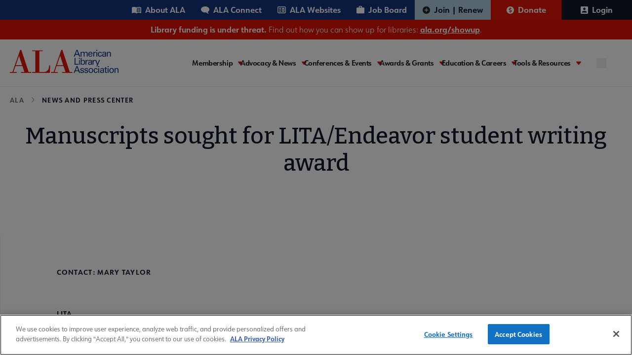

--- FILE ---
content_type: text/javascript
request_url: https://polo.feathr.co/v1/analytics/match/script.js?a_id=604267263e520ca59416d0a9&pk=feathr
body_size: -280
content:
(function (w) {
    
        
    if (typeof w.feathr === 'function') {
        w.feathr('integrate', 'ttd', '696c5da9a65eed000271c9b6');
    }
        
        
    if (typeof w.feathr === 'function') {
        w.feathr('match', '696c5da9a65eed000271c9b6');
    }
        
    
}(window));